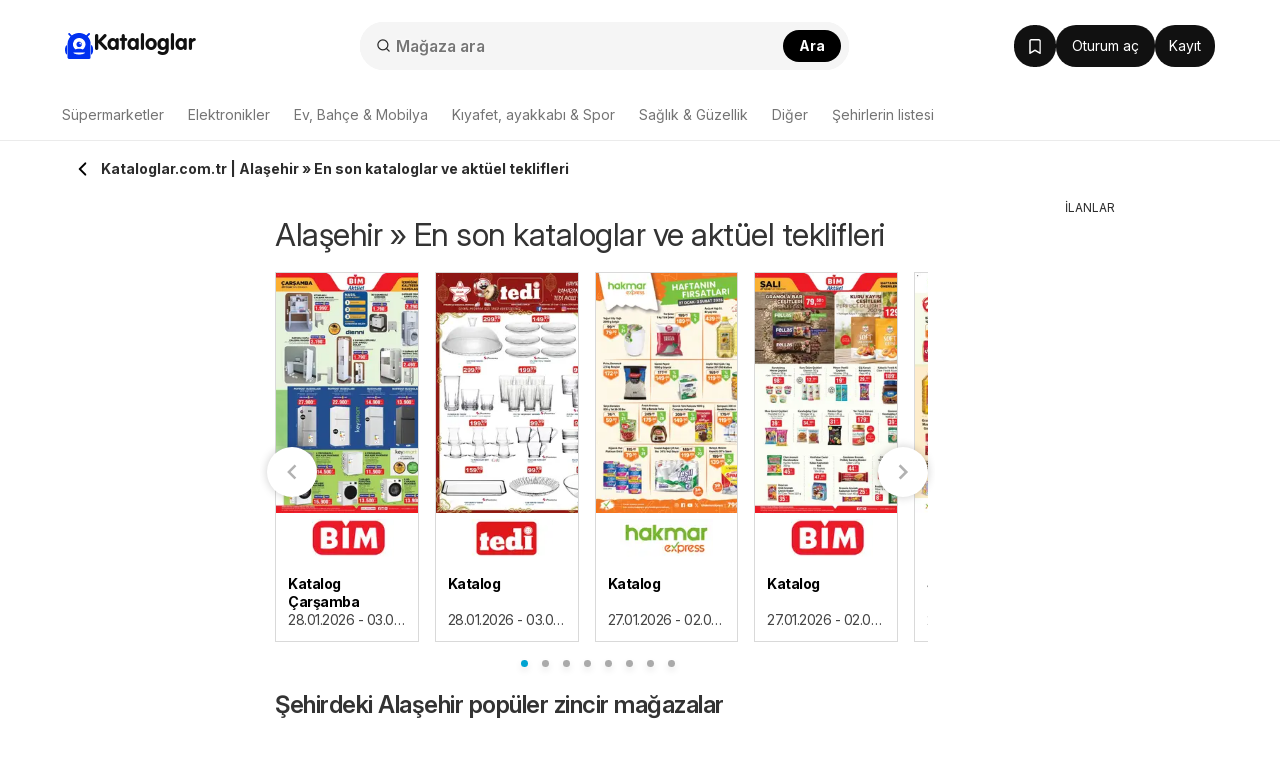

--- FILE ---
content_type: text/html; charset=utf-8
request_url: https://www.google.com/recaptcha/api2/aframe
body_size: 181
content:
<!DOCTYPE HTML><html><head><meta http-equiv="content-type" content="text/html; charset=UTF-8"></head><body><script nonce="fqSmJiuq1cCsL9lTSWb2AA">/** Anti-fraud and anti-abuse applications only. See google.com/recaptcha */ try{var clients={'sodar':'https://pagead2.googlesyndication.com/pagead/sodar?'};window.addEventListener("message",function(a){try{if(a.source===window.parent){var b=JSON.parse(a.data);var c=clients[b['id']];if(c){var d=document.createElement('img');d.src=c+b['params']+'&rc='+(localStorage.getItem("rc::a")?sessionStorage.getItem("rc::b"):"");window.document.body.appendChild(d);sessionStorage.setItem("rc::e",parseInt(sessionStorage.getItem("rc::e")||0)+1);localStorage.setItem("rc::h",'1769441088048');}}}catch(b){}});window.parent.postMessage("_grecaptcha_ready", "*");}catch(b){}</script></body></html>